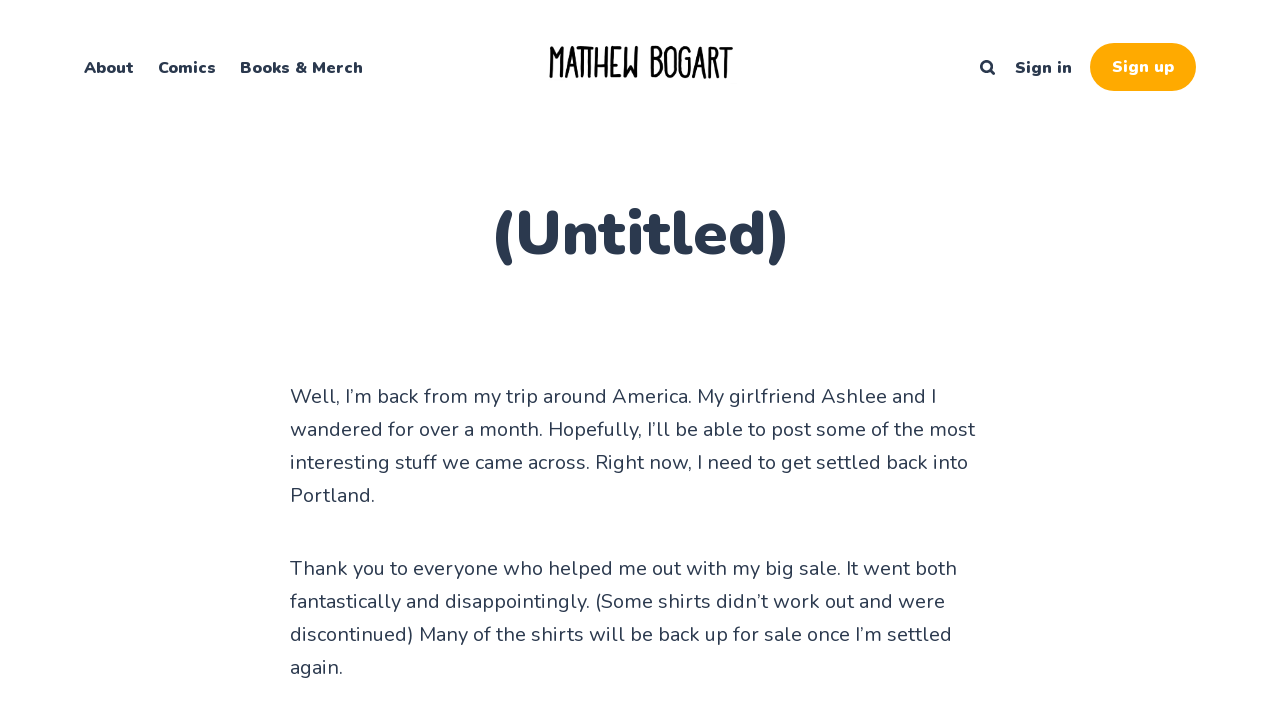

--- FILE ---
content_type: text/html; charset=utf-8
request_url: https://www.matthewbogart.net/2004/09/21/2372/
body_size: 6164
content:
<!DOCTYPE html>
<html lang="en">
	<head>
		<meta charset="utf-8">
		<meta http-equiv="X-UA-Compatible" content="IE=edge">
		<title>(Untitled)</title>
		<meta name="HandheldFriendly" content="True">
		<meta name="viewport" content="width=device-width, initial-scale=1">
		<link rel="preconnect" href="https://fonts.googleapis.com"> 
<link rel="preconnect" href="https://fonts.gstatic.com" crossorigin>
<link rel="preload" as="style" href="https://fonts.googleapis.com/css2?family=Nunito:ital,wght@0,400;0,800;0,900;1,400;1,800;1,900&display=swap">
<link rel="stylesheet" href="https://fonts.googleapis.com/css2?family=Nunito:ital,wght@0,400;0,800;0,900;1,400;1,800;1,900&display=swap">		<link rel="stylesheet" type="text/css" href="https://www.matthewbogart.net/assets/css/screen.css?v=25b00b3778">
		<style>hr{background-image:url("data:image/svg+xml;utf8,<svg role='img' viewBox='0 0 136 24' xmlns='http://www.w3.org/2000/svg'><path d='M1.525 1.525a3.5 3.5 0 014.95 0L20 15.05 33.525 1.525a3.5 3.5 0 014.95 0L52 15.05 65.525 1.525a3.5 3.5 0 014.95 0L84 15.05 97.525 1.525a3.5 3.5 0 014.95 0L116 15.05l13.525-13.525a3.5 3.5 0 014.95 4.95l-16 16a3.5 3.5 0 01-4.95 0L100 8.95 86.475 22.475a3.5 3.5 0 01-4.95 0L68 8.95 54.475 22.475a3.5 3.5 0 01-4.95 0L36 8.95 22.475 22.475a3.5 3.5 0 01-4.95 0l-16-16a3.5 3.5 0 010-4.95z'/></svg>")}</style>

		<link rel="icon" href="https://www.matthewbogart.net/content/images/size/w256h256/2021/11/Untitled_Artwork.png" type="image/png">
    <link rel="canonical" href="https://www.matthewbogart.net/2004/09/21/2372/">
    <meta name="referrer" content="no-referrer-when-downgrade">
    
    <meta property="og:site_name" content="Matthew Bogart">
    <meta property="og:type" content="article">
    <meta property="og:title" content="(Untitled)">
    <meta property="og:description" content="Well, I’m back from my trip around America. My girlfriend Ashlee and I wandered
for over a month. Hopefully, I’ll be able to post some of the most interesting
stuff we came across. Right now, I need to get settled back into Portland.

Thank you to everyone who">
    <meta property="og:url" content="https://www.matthewbogart.net/2004/09/21/2372/">
    <meta property="og:image" content="https://www.matthewbogart.net/content/images/size/w1200/2022/06/2022-03-18_self_portrait_2.png">
    <meta property="article:published_time" content="2004-09-21T02:04:00.000Z">
    <meta property="article:modified_time" content="2020-01-28T02:04:17.000Z">
    
    <meta name="twitter:card" content="summary_large_image">
    <meta name="twitter:title" content="(Untitled)">
    <meta name="twitter:description" content="Well, I’m back from my trip around America. My girlfriend Ashlee and I wandered
for over a month. Hopefully, I’ll be able to post some of the most interesting
stuff we came across. Right now, I need to get settled back into Portland.

Thank you to everyone who">
    <meta name="twitter:url" content="https://www.matthewbogart.net/2004/09/21/2372/">
    <meta name="twitter:image" content="https://www.matthewbogart.net/content/images/size/w1200/2021/11/Incredible-Doom-v1-Case-w-o-text-5.png">
    <meta name="twitter:label1" content="Written by">
    <meta name="twitter:data1" content="Matthew Bogart">
    <meta name="twitter:label2" content="Filed under">
    <meta name="twitter:data2" content="">
    <meta name="twitter:creator" content="@matthewbogart">
    <meta property="og:image:width" content="1200">
    <meta property="og:image:height" content="1200">
    
    <script type="application/ld+json">
{
    "@context": "https://schema.org",
    "@type": "Article",
    "publisher": {
        "@type": "Organization",
        "name": "Matthew Bogart",
        "url": "https://www.matthewbogart.net/",
        "logo": {
            "@type": "ImageObject",
            "url": "https://www.matthewbogart.net/content/images/2022/04/Matthew_Bogart_Logo-black-and-white-horizontal.png"
        }
    },
    "author": {
        "@type": "Person",
        "name": "Matthew Bogart",
        "image": {
            "@type": "ImageObject",
            "url": "//www.gravatar.com/avatar/0b34392bed4af5956a8d2469455a0030?s=250&d=mm&r=x",
            "width": 250,
            "height": 250
        },
        "url": "https://www.matthewbogart.net/author/matthew/",
        "sameAs": [
            "https://x.com/matthewbogart"
        ]
    },
    "headline": "(Untitled)",
    "url": "https://www.matthewbogart.net/2004/09/21/2372/",
    "datePublished": "2004-09-21T02:04:00.000Z",
    "dateModified": "2020-01-28T02:04:17.000Z",
    "description": "Well, I’m back from my trip around America. My girlfriend Ashlee and I wandered\nfor over a month. Hopefully, I’ll be able to post some of the most interesting\nstuff we came across. Right now, I need to get settled back into Portland.\n\nThank you to everyone who helped me out with my big sale. It went both\nfantastically and disappointingly. (Some shirts didn’t work out and were\ndiscontinued) Many of the shirts will be back up for sale once I’m settled\nagain.\n\nTalk to everyone soon!",
    "mainEntityOfPage": "https://www.matthewbogart.net/2004/09/21/2372/"
}
    </script>

    <meta name="generator" content="Ghost 6.13">
    <link rel="alternate" type="application/rss+xml" title="Matthew Bogart" href="https://www.matthewbogart.net/rss/">
    <script defer src="https://cdn.jsdelivr.net/ghost/portal@~2.56/umd/portal.min.js" data-i18n="true" data-ghost="https://www.matthewbogart.net/" data-key="d2ed134303b2ccd8db64f17214" data-api="https://matthew-bogart.ghost.io/ghost/api/content/" data-locale="en" crossorigin="anonymous"></script><style id="gh-members-styles">.gh-post-upgrade-cta-content,
.gh-post-upgrade-cta {
    display: flex;
    flex-direction: column;
    align-items: center;
    font-family: -apple-system, BlinkMacSystemFont, 'Segoe UI', Roboto, Oxygen, Ubuntu, Cantarell, 'Open Sans', 'Helvetica Neue', sans-serif;
    text-align: center;
    width: 100%;
    color: #ffffff;
    font-size: 16px;
}

.gh-post-upgrade-cta-content {
    border-radius: 8px;
    padding: 40px 4vw;
}

.gh-post-upgrade-cta h2 {
    color: #ffffff;
    font-size: 28px;
    letter-spacing: -0.2px;
    margin: 0;
    padding: 0;
}

.gh-post-upgrade-cta p {
    margin: 20px 0 0;
    padding: 0;
}

.gh-post-upgrade-cta small {
    font-size: 16px;
    letter-spacing: -0.2px;
}

.gh-post-upgrade-cta a {
    color: #ffffff;
    cursor: pointer;
    font-weight: 500;
    box-shadow: none;
    text-decoration: underline;
}

.gh-post-upgrade-cta a:hover {
    color: #ffffff;
    opacity: 0.8;
    box-shadow: none;
    text-decoration: underline;
}

.gh-post-upgrade-cta a.gh-btn {
    display: block;
    background: #ffffff;
    text-decoration: none;
    margin: 28px 0 0;
    padding: 8px 18px;
    border-radius: 4px;
    font-size: 16px;
    font-weight: 600;
}

.gh-post-upgrade-cta a.gh-btn:hover {
    opacity: 0.92;
}</style><script async src="https://js.stripe.com/v3/"></script>
    <script defer src="https://cdn.jsdelivr.net/ghost/sodo-search@~1.8/umd/sodo-search.min.js" data-key="d2ed134303b2ccd8db64f17214" data-styles="https://cdn.jsdelivr.net/ghost/sodo-search@~1.8/umd/main.css" data-sodo-search="https://matthew-bogart.ghost.io/" data-locale="en" crossorigin="anonymous"></script>
    
    <link href="https://www.matthewbogart.net/webmentions/receive/" rel="webmention">
    <script defer src="/public/cards.min.js?v=25b00b3778"></script>
    <link rel="stylesheet" type="text/css" href="/public/cards.min.css?v=25b00b3778">
    <script defer src="/public/comment-counts.min.js?v=25b00b3778" data-ghost-comments-counts-api="https://www.matthewbogart.net/members/api/comments/counts/"></script>
    <script defer src="/public/member-attribution.min.js?v=25b00b3778"></script>
    <script defer src="/public/ghost-stats.min.js?v=25b00b3778" data-stringify-payload="false" data-datasource="analytics_events" data-storage="localStorage" data-host="https://www.matthewbogart.net/.ghost/analytics/api/v1/page_hit"  tb_site_uuid="9c0c3ed1-6073-42fe-82e4-7701884d4597" tb_post_uuid="e6c4f4d5-c000-4a35-ac2b-290f2500eb80" tb_post_type="post" tb_member_uuid="undefined" tb_member_status="undefined"></script><style>:root {--ghost-accent-color: #ffaa00;}</style>
    <a rel="me" href="https://matthewbog.art/@matthewbogart"></a>
<a rel="me" href="https://tthewbog.art/@m"> </a>
<a rel="me" href="https://matthewbog.art/@matthewbogart"></a>


<style>.item-meta{display:none}</style>

<style>
    #cove-count {
visibility: hidden;
}
    
    .gh-article-meta {
padding-top: 20px;
border-top-style: solid;
border-top-width: 1px;
margin-top: 60px;
}
    
    .gh-article-label {
display: none;
}

p {
margin-bottom: 1em;
}
</style>

<!DOCTYPE html>
<html>
<head>
	<title>HTML Button Generator</title>
	<style>
		button {
            margin: 0 auto;
			color: #ffffff;
			background-color: #ffb43f;
			font-size: 19px;
            font-style: bold;
			border: 1px solid #ffc677;
			border-radius: 30px;
			padding: 15px 50px;
			cursor: pointer
		}
		button:hover {
			color: #ffffff;
			background-color: #ffd9a8;
		}
	</style>
</head>
</html>
	</head>
	<body class="post-template tag-uncategorized tag-hash-wp">
		<div class="global-wrap">
			<div class="global-content">
				<header class="header-section">
	<div class="header-wrap">
		<div class="header-logo is-image">
			<a href="https://www.matthewbogart.net" class="is-image"><img src="https://www.matthewbogart.net/content/images/2022/04/Matthew_Bogart_Logo-black-and-white-horizontal.png" alt="Matthew Bogart"></a>
		</div>
		<div class="header-nav">
			<input id="toggle" class="header-checkbox" type="checkbox">
			<label class="header-toggle" for="toggle">
				<span>
					<span class="bar"></span>
					<span class="bar"></span>
					<span class="bar"></span>
				</span>
			</label>
			<nav class="is-search">
				<ul>
<li><a href="https://www.matthewbogart.net/about/" >About</a></li>
<li><a href="https://www.matthewbogart.net/comics/" >Comics</a></li>
<li><a href="https://buyolympia.com/Artist/Matthew+Bogart" >Books &amp; Merch</a></li>
</ul>
				<ul>
					<li class="header-search" data-ghost-search><span>Search</span><svg role="img" viewBox="0 0 24 24" xmlns="http://www.w3.org/2000/svg"><path d="M16.281 19.26c-1.675 1.022-3.855 1.695-5.784 1.693C4.7 20.952 0 16.261 0 10.476S4.7 0 10.497 0s10.497 4.69 10.497 10.476c0 2-.633 4.034-1.618 5.644l3.902 3.893c.465.465.743 1.1.721 1.753-.04 1.121-.78 2-2.034 2.105-.663.056-1.313-.25-1.782-.717l-3.902-3.894zm-5.748-2.54c3.426-.02 6.238-2.841 6.238-6.265 0-3.435-2.834-6.264-6.275-6.264-3.443 0-6.278 2.829-6.278 6.264s2.835 6.262 6.278 6.262l.037.002z"/></svg></li>
					<li class="signin"><a href="https://www.matthewbogart.net/signin/">Sign in</a></li>
<li class="signup"><a href="https://www.matthewbogart.net/signup/" class="global-button">Sign up</a></li>
				</ul>
			</nav>
		</div>
	</div>
</header>				<main class="global-main">
					<progress class="post-progress"></progress>
<article class="post-section">
	<div class="post-header item is-hero no-image">
	<div class="item-container">
		<div class="item-content">
			<div class="item-tags global-tags">
								
			</div>
			<h1 class="item-title">(Untitled)</h1>
			<div class="item-meta global-meta">
				<div class="item-profile-image">
					<a href="/author/matthew/" class="global-image">
						<img src="//www.gravatar.com/avatar/0b34392bed4af5956a8d2469455a0030?s&#x3D;250&amp;d&#x3D;mm&amp;r&#x3D;x" loading="lazy" alt="Matthew Bogart">					</a>
				</div>
				<div class="item-authors">
					<a href="/author/matthew/">Matthew Bogart</a>
					<div class="item-time">
						<time datetime="2004-09-20">September 20, 2004</time> ∙ 1 minute read
					</div>
				</div>
			</div>
		</div>
	</div>
</div>	<div class="post-content">
		<p>Well, I’m back from my trip around America. My girlfriend Ashlee and I wandered for over a month. Hopefully, I’ll be able to post some of the most interesting stuff we came across. Right now, I need to get settled back into Portland.</p><p>Thank you to everyone who helped me out with my big sale. It went both fantastically and disappointingly. (Some shirts didn’t work out and were discontinued) Many of the shirts will be back up for sale once I’m settled again.</p><p>Talk to everyone soon!</p>
		<div class="post-share-section">
	<div class="post-share-wrap">
		<a href="https://twitter.com/intent/tweet?text=(Untitled)&amp;url=https://www.matthewbogart.net/2004/09/21/2372/" target="_blank" rel="noopener" aria-label="Twitter share icon"><svg role="img" viewBox="0 0 24 24" xmlns="http://www.w3.org/2000/svg"><path d="M23.954 4.569c-.885.389-1.83.654-2.825.775 1.014-.611 1.794-1.574 2.163-2.723-.951.555-2.005.959-3.127 1.184-.896-.959-2.173-1.559-3.591-1.559-2.717 0-4.92 2.203-4.92 4.917 0 .39.045.765.127 1.124C7.691 8.094 4.066 6.13 1.64 3.161c-.427.722-.666 1.561-.666 2.475 0 1.71.87 3.213 2.188 4.096-.807-.026-1.566-.248-2.228-.616v.061c0 2.385 1.693 4.374 3.946 4.827-.413.111-.849.171-1.296.171-.314 0-.615-.03-.916-.086.631 1.953 2.445 3.377 4.604 3.417-1.68 1.319-3.809 2.105-6.102 2.105-.39 0-.779-.023-1.17-.067 2.189 1.394 4.768 2.209 7.557 2.209 9.054 0 13.999-7.496 13.999-13.986 0-.209 0-.42-.015-.63.961-.689 1.8-1.56 2.46-2.548l-.047-.02z"/></svg></a>
		<a href="https://www.facebook.com/sharer/sharer.php?u=https://www.matthewbogart.net/2004/09/21/2372/" target="_blank" rel="noopener" aria-label="Facebook share icon"><svg role="img" viewBox="0 0 24 24" xmlns="http://www.w3.org/2000/svg"><path d="M23.9981 11.9991C23.9981 5.37216 18.626 0 11.9991 0C5.37216 0 0 5.37216 0 11.9991C0 17.9882 4.38789 22.9522 10.1242 23.8524V15.4676H7.07758V11.9991H10.1242V9.35553C10.1242 6.34826 11.9156 4.68714 14.6564 4.68714C15.9692 4.68714 17.3424 4.92149 17.3424 4.92149V7.87439H15.8294C14.3388 7.87439 13.8739 8.79933 13.8739 9.74824V11.9991H17.2018L16.6698 15.4676H13.8739V23.8524C19.6103 22.9522 23.9981 17.9882 23.9981 11.9991Z"/></svg></a>
		<a href="javascript:" class="post-share-link" id="copy" data-clipboard-target="#copy-link" aria-label="Copy link icon"><svg role="img" viewBox="0 0 33 24" xmlns="http://www.w3.org/2000/svg"><path d="M27.3999996,13.4004128 L21.7999996,13.4004128 L21.7999996,19 L18.9999996,19 L18.9999996,13.4004128 L13.3999996,13.4004128 L13.3999996,10.6006192 L18.9999996,10.6006192 L18.9999996,5 L21.7999996,5 L21.7999996,10.6006192 L27.3999996,10.6006192 L27.3999996,13.4004128 Z M12,20.87 C7.101,20.87 3.13,16.898 3.13,12 C3.13,7.102 7.101,3.13 12,3.13 C12.091,3.13 12.181,3.139 12.272,3.142 C9.866,5.336 8.347,8.487 8.347,12 C8.347,15.512 9.866,18.662 12.271,20.857 C12.18,20.859 12.091,20.87 12,20.87 Z M20.347,0 C18.882,0 17.484,0.276 16.186,0.756 C14.882,0.271 13.473,0 12,0 C5.372,0 0,5.373 0,12 C0,18.628 5.372,24 12,24 C13.471,24 14.878,23.726 16.181,23.242 C17.481,23.724 18.88,24 20.347,24 C26.975,24 32.347,18.628 32.347,12 C32.347,5.373 26.975,0 20.347,0 Z"/></svg></a>
		<small class="share-link-info">The link has been copied!</small>
	</div>
	<input type="text" value="https://www.matthewbogart.net/2004/09/21/2372/" id="copy-link" aria-label="Copy link input">
</div>	</div>
</article>
<aside class="nextprev-section">
	<div class="nextprev-wrap">
		<section class="nextprev-newer post tag-uncategorized tag-hash-wp no-image">
			<a href="/2004/11/09/2368/" class="global-link" aria-label="(Untitled)"></a>
			<div>
				<small>Newer post</small>
				<h3><a href="/2004/11/09/2368/">(Untitled)</a></h3>
			</div>
		</section>
		<section class="nextprev-older post tag-uncategorized tag-hash-wp no-image">
			<a href="/2004/09/21/2370/" class="global-link" aria-label="(Untitled)"></a>
			<div>
				<small>Older post</small>
				<h3><a href="/2004/09/21/2370/">(Untitled)</a></h3>
			</div>
		</section>
	</div>
</aside><div class="comments-section">
	<div class="comments-wrap">
		
        <script defer src="https://cdn.jsdelivr.net/ghost/comments-ui@~1.3/umd/comments-ui.min.js" data-locale="en" data-ghost-comments="https://www.matthewbogart.net/" data-api="https://matthew-bogart.ghost.io/ghost/api/content/" data-admin="https://matthew-bogart.ghost.io/ghost/" data-key="d2ed134303b2ccd8db64f17214" data-title="Member discussion" data-count="true" data-post-id="619fcbe49e998e003b2f5263" data-color-scheme="auto" data-avatar-saturation="60" data-accent-color="#ffaa00" data-comments-enabled="all" data-publication="Matthew Bogart" crossorigin="anonymous"></script>
    
			</div>
</div>

					<div class="subscribe-section">
	<div class="subscribe-wrap">
		<h3>Subscribe to new posts</h3>
		<form data-members-form="subscribe" data-members-autoredirect="false" class="subscribe-form">
			<input data-members-email type="email" placeholder="Your email address" aria-label="Your email address" required>
			<button class="global-button" type="submit">Subscribe</button>
		</form>
		<div class="subscribe-alert">
			<small class="alert-loading global-alert">Processing your application</small>
			<small class="alert-success global-alert">Please check your inbox and click the link to confirm your subscription</small>
			<small class="alert-error global-alert">There was an error sending the email</small>
		</div>
	</div>
</div>
				</main>
				<footer class="footer-section global-footer">
	<div class="footer-wrap">
		<div class="footer-data">
			<div class="footer-logo">
				<a href="https://www.matthewbogart.net" class="is-image"><img src="https://www.matthewbogart.net/content/images/2022/04/Matthew_Bogart_Logo-black-and-white-horizontal.png" alt="Matthew Bogart"></a>
			</div>
			<p class="footer-description">slice-of-life comics you&#x27;ll like</p>
			<div class="footer-icons">
				

			</div>
		</div>
		<div class="footer-nav">
			



<div class="footer-nav-column">
	<small>Links</small>
	<ul>
		<li><a href="https://www.matthewbogart.net/rss/">RSS</a></li>
		<li><a href="https://www.matthewbogart.net/signup/">Newsletter</a></li>
		<li><a href="https://www.instagram.com/matthewbogart/">Instagram</a></li>
		<li><a href="https://matthewbog.art/@matthewbogart">Mastodon</a></li>
	</ul>
</div>



		</div>
	</div>
	<div class="footer-copyright">
		<a href="https://www.matthewbogart.net">Matthew Bogart</a> &copy; 2026.
		All Right Reserved. Published with <a href="https://ghost.org" target="_blank" rel="noopener noreferrer">Ghost</a> & <a href="https://fueko.net" target="_blank" rel="noopener">Okiro</a>.
	</div>
</footer>			</div>
		</div>
		<div id="notifications" class="global-notification">
	<div class="subscribe">You’ve successfully subscribed to Matthew Bogart</div>
	<div class="signin">Welcome back! You’ve successfully signed in.</div>
	<div class="signup">Great! You’ve successfully signed up.</div>
	<div class="update-email">Success! Your email is updated.</div>
	<div class="expired">Your link has expired</div>
	<div class="checkout-success">Success! Check your email for magic link to sign-in.</div>
</div>
				<script src="https://www.matthewbogart.net/assets/js/global.js?v=25b00b3778"></script>
		<script src="https://www.matthewbogart.net/assets/js/post.js?v=25b00b3778"></script>
		
		<script>
!function(){"use strict";const p=new URLSearchParams(window.location.search),isAction=p.has("action"),isStripe=p.has("stripe"),success=p.get("success"),action=p.get("action"),stripe=p.get("stripe"),n=document.getElementById("notifications"),a="is-subscribe",b="is-signin",c="is-signup",f="is-update-email",d="is-expired",e="is-checkout-success";p&&(isAction&&(action=="subscribe"&&success=="true"&&n.classList.add(a),action=="signup-paid"&&success=="true"&&n.classList.add(a),action=="signin"&&success=="true"&&n.classList.add(b),action=="signup"&&success=="true"&&n.classList.add(c),action=="updateEmail"&&success=="true"&&n.classList.add(f),success=="false"&&n.classList.add(d)),isStripe&&stripe=="success"&&n.classList.add(e),(isAction||isStripe)&&setTimeout(function(){window.history.replaceState(null,null,window.location.pathname),n.classList.remove(a,b,c,d,e,f)},5000))}();
</script>

		
		
		<a rel="me" href="https://matthewbog.art/@matthewbogart"> </a>
<a rel="me" href="https://matthewbog.art/@matthewbogart"> </a>
<a rel="me" href="https://mastodon.art/@matthewbogart"> </a>
<a rel="me" href="https://matthewbogart.com/@matt"> </a>
	</body>
</html>